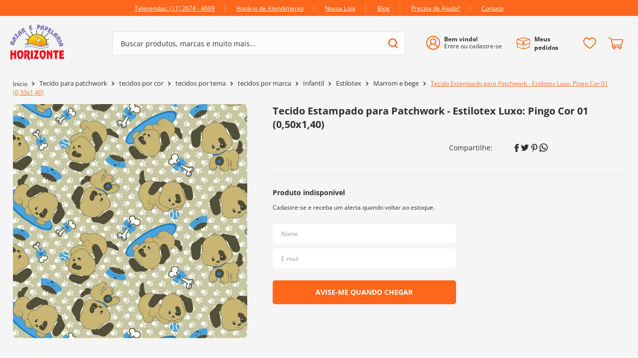

--- FILE ---
content_type: text/html; charset=utf-8
request_url: https://www.google.com/recaptcha/enterprise/anchor?ar=1&k=6LdV7CIpAAAAAPUrHXWlFArQ5hSiNQJk6Ja-vcYM&co=aHR0cHM6Ly93d3cuYmF6YXJob3Jpem9udGUuY29tLmJyOjQ0Mw..&hl=pt-BR&v=N67nZn4AqZkNcbeMu4prBgzg&size=invisible&anchor-ms=20000&execute-ms=30000&cb=tlf6hjsxk9em
body_size: 48852
content:
<!DOCTYPE HTML><html dir="ltr" lang="pt-BR"><head><meta http-equiv="Content-Type" content="text/html; charset=UTF-8">
<meta http-equiv="X-UA-Compatible" content="IE=edge">
<title>reCAPTCHA</title>
<style type="text/css">
/* cyrillic-ext */
@font-face {
  font-family: 'Roboto';
  font-style: normal;
  font-weight: 400;
  font-stretch: 100%;
  src: url(//fonts.gstatic.com/s/roboto/v48/KFO7CnqEu92Fr1ME7kSn66aGLdTylUAMa3GUBHMdazTgWw.woff2) format('woff2');
  unicode-range: U+0460-052F, U+1C80-1C8A, U+20B4, U+2DE0-2DFF, U+A640-A69F, U+FE2E-FE2F;
}
/* cyrillic */
@font-face {
  font-family: 'Roboto';
  font-style: normal;
  font-weight: 400;
  font-stretch: 100%;
  src: url(//fonts.gstatic.com/s/roboto/v48/KFO7CnqEu92Fr1ME7kSn66aGLdTylUAMa3iUBHMdazTgWw.woff2) format('woff2');
  unicode-range: U+0301, U+0400-045F, U+0490-0491, U+04B0-04B1, U+2116;
}
/* greek-ext */
@font-face {
  font-family: 'Roboto';
  font-style: normal;
  font-weight: 400;
  font-stretch: 100%;
  src: url(//fonts.gstatic.com/s/roboto/v48/KFO7CnqEu92Fr1ME7kSn66aGLdTylUAMa3CUBHMdazTgWw.woff2) format('woff2');
  unicode-range: U+1F00-1FFF;
}
/* greek */
@font-face {
  font-family: 'Roboto';
  font-style: normal;
  font-weight: 400;
  font-stretch: 100%;
  src: url(//fonts.gstatic.com/s/roboto/v48/KFO7CnqEu92Fr1ME7kSn66aGLdTylUAMa3-UBHMdazTgWw.woff2) format('woff2');
  unicode-range: U+0370-0377, U+037A-037F, U+0384-038A, U+038C, U+038E-03A1, U+03A3-03FF;
}
/* math */
@font-face {
  font-family: 'Roboto';
  font-style: normal;
  font-weight: 400;
  font-stretch: 100%;
  src: url(//fonts.gstatic.com/s/roboto/v48/KFO7CnqEu92Fr1ME7kSn66aGLdTylUAMawCUBHMdazTgWw.woff2) format('woff2');
  unicode-range: U+0302-0303, U+0305, U+0307-0308, U+0310, U+0312, U+0315, U+031A, U+0326-0327, U+032C, U+032F-0330, U+0332-0333, U+0338, U+033A, U+0346, U+034D, U+0391-03A1, U+03A3-03A9, U+03B1-03C9, U+03D1, U+03D5-03D6, U+03F0-03F1, U+03F4-03F5, U+2016-2017, U+2034-2038, U+203C, U+2040, U+2043, U+2047, U+2050, U+2057, U+205F, U+2070-2071, U+2074-208E, U+2090-209C, U+20D0-20DC, U+20E1, U+20E5-20EF, U+2100-2112, U+2114-2115, U+2117-2121, U+2123-214F, U+2190, U+2192, U+2194-21AE, U+21B0-21E5, U+21F1-21F2, U+21F4-2211, U+2213-2214, U+2216-22FF, U+2308-230B, U+2310, U+2319, U+231C-2321, U+2336-237A, U+237C, U+2395, U+239B-23B7, U+23D0, U+23DC-23E1, U+2474-2475, U+25AF, U+25B3, U+25B7, U+25BD, U+25C1, U+25CA, U+25CC, U+25FB, U+266D-266F, U+27C0-27FF, U+2900-2AFF, U+2B0E-2B11, U+2B30-2B4C, U+2BFE, U+3030, U+FF5B, U+FF5D, U+1D400-1D7FF, U+1EE00-1EEFF;
}
/* symbols */
@font-face {
  font-family: 'Roboto';
  font-style: normal;
  font-weight: 400;
  font-stretch: 100%;
  src: url(//fonts.gstatic.com/s/roboto/v48/KFO7CnqEu92Fr1ME7kSn66aGLdTylUAMaxKUBHMdazTgWw.woff2) format('woff2');
  unicode-range: U+0001-000C, U+000E-001F, U+007F-009F, U+20DD-20E0, U+20E2-20E4, U+2150-218F, U+2190, U+2192, U+2194-2199, U+21AF, U+21E6-21F0, U+21F3, U+2218-2219, U+2299, U+22C4-22C6, U+2300-243F, U+2440-244A, U+2460-24FF, U+25A0-27BF, U+2800-28FF, U+2921-2922, U+2981, U+29BF, U+29EB, U+2B00-2BFF, U+4DC0-4DFF, U+FFF9-FFFB, U+10140-1018E, U+10190-1019C, U+101A0, U+101D0-101FD, U+102E0-102FB, U+10E60-10E7E, U+1D2C0-1D2D3, U+1D2E0-1D37F, U+1F000-1F0FF, U+1F100-1F1AD, U+1F1E6-1F1FF, U+1F30D-1F30F, U+1F315, U+1F31C, U+1F31E, U+1F320-1F32C, U+1F336, U+1F378, U+1F37D, U+1F382, U+1F393-1F39F, U+1F3A7-1F3A8, U+1F3AC-1F3AF, U+1F3C2, U+1F3C4-1F3C6, U+1F3CA-1F3CE, U+1F3D4-1F3E0, U+1F3ED, U+1F3F1-1F3F3, U+1F3F5-1F3F7, U+1F408, U+1F415, U+1F41F, U+1F426, U+1F43F, U+1F441-1F442, U+1F444, U+1F446-1F449, U+1F44C-1F44E, U+1F453, U+1F46A, U+1F47D, U+1F4A3, U+1F4B0, U+1F4B3, U+1F4B9, U+1F4BB, U+1F4BF, U+1F4C8-1F4CB, U+1F4D6, U+1F4DA, U+1F4DF, U+1F4E3-1F4E6, U+1F4EA-1F4ED, U+1F4F7, U+1F4F9-1F4FB, U+1F4FD-1F4FE, U+1F503, U+1F507-1F50B, U+1F50D, U+1F512-1F513, U+1F53E-1F54A, U+1F54F-1F5FA, U+1F610, U+1F650-1F67F, U+1F687, U+1F68D, U+1F691, U+1F694, U+1F698, U+1F6AD, U+1F6B2, U+1F6B9-1F6BA, U+1F6BC, U+1F6C6-1F6CF, U+1F6D3-1F6D7, U+1F6E0-1F6EA, U+1F6F0-1F6F3, U+1F6F7-1F6FC, U+1F700-1F7FF, U+1F800-1F80B, U+1F810-1F847, U+1F850-1F859, U+1F860-1F887, U+1F890-1F8AD, U+1F8B0-1F8BB, U+1F8C0-1F8C1, U+1F900-1F90B, U+1F93B, U+1F946, U+1F984, U+1F996, U+1F9E9, U+1FA00-1FA6F, U+1FA70-1FA7C, U+1FA80-1FA89, U+1FA8F-1FAC6, U+1FACE-1FADC, U+1FADF-1FAE9, U+1FAF0-1FAF8, U+1FB00-1FBFF;
}
/* vietnamese */
@font-face {
  font-family: 'Roboto';
  font-style: normal;
  font-weight: 400;
  font-stretch: 100%;
  src: url(//fonts.gstatic.com/s/roboto/v48/KFO7CnqEu92Fr1ME7kSn66aGLdTylUAMa3OUBHMdazTgWw.woff2) format('woff2');
  unicode-range: U+0102-0103, U+0110-0111, U+0128-0129, U+0168-0169, U+01A0-01A1, U+01AF-01B0, U+0300-0301, U+0303-0304, U+0308-0309, U+0323, U+0329, U+1EA0-1EF9, U+20AB;
}
/* latin-ext */
@font-face {
  font-family: 'Roboto';
  font-style: normal;
  font-weight: 400;
  font-stretch: 100%;
  src: url(//fonts.gstatic.com/s/roboto/v48/KFO7CnqEu92Fr1ME7kSn66aGLdTylUAMa3KUBHMdazTgWw.woff2) format('woff2');
  unicode-range: U+0100-02BA, U+02BD-02C5, U+02C7-02CC, U+02CE-02D7, U+02DD-02FF, U+0304, U+0308, U+0329, U+1D00-1DBF, U+1E00-1E9F, U+1EF2-1EFF, U+2020, U+20A0-20AB, U+20AD-20C0, U+2113, U+2C60-2C7F, U+A720-A7FF;
}
/* latin */
@font-face {
  font-family: 'Roboto';
  font-style: normal;
  font-weight: 400;
  font-stretch: 100%;
  src: url(//fonts.gstatic.com/s/roboto/v48/KFO7CnqEu92Fr1ME7kSn66aGLdTylUAMa3yUBHMdazQ.woff2) format('woff2');
  unicode-range: U+0000-00FF, U+0131, U+0152-0153, U+02BB-02BC, U+02C6, U+02DA, U+02DC, U+0304, U+0308, U+0329, U+2000-206F, U+20AC, U+2122, U+2191, U+2193, U+2212, U+2215, U+FEFF, U+FFFD;
}
/* cyrillic-ext */
@font-face {
  font-family: 'Roboto';
  font-style: normal;
  font-weight: 500;
  font-stretch: 100%;
  src: url(//fonts.gstatic.com/s/roboto/v48/KFO7CnqEu92Fr1ME7kSn66aGLdTylUAMa3GUBHMdazTgWw.woff2) format('woff2');
  unicode-range: U+0460-052F, U+1C80-1C8A, U+20B4, U+2DE0-2DFF, U+A640-A69F, U+FE2E-FE2F;
}
/* cyrillic */
@font-face {
  font-family: 'Roboto';
  font-style: normal;
  font-weight: 500;
  font-stretch: 100%;
  src: url(//fonts.gstatic.com/s/roboto/v48/KFO7CnqEu92Fr1ME7kSn66aGLdTylUAMa3iUBHMdazTgWw.woff2) format('woff2');
  unicode-range: U+0301, U+0400-045F, U+0490-0491, U+04B0-04B1, U+2116;
}
/* greek-ext */
@font-face {
  font-family: 'Roboto';
  font-style: normal;
  font-weight: 500;
  font-stretch: 100%;
  src: url(//fonts.gstatic.com/s/roboto/v48/KFO7CnqEu92Fr1ME7kSn66aGLdTylUAMa3CUBHMdazTgWw.woff2) format('woff2');
  unicode-range: U+1F00-1FFF;
}
/* greek */
@font-face {
  font-family: 'Roboto';
  font-style: normal;
  font-weight: 500;
  font-stretch: 100%;
  src: url(//fonts.gstatic.com/s/roboto/v48/KFO7CnqEu92Fr1ME7kSn66aGLdTylUAMa3-UBHMdazTgWw.woff2) format('woff2');
  unicode-range: U+0370-0377, U+037A-037F, U+0384-038A, U+038C, U+038E-03A1, U+03A3-03FF;
}
/* math */
@font-face {
  font-family: 'Roboto';
  font-style: normal;
  font-weight: 500;
  font-stretch: 100%;
  src: url(//fonts.gstatic.com/s/roboto/v48/KFO7CnqEu92Fr1ME7kSn66aGLdTylUAMawCUBHMdazTgWw.woff2) format('woff2');
  unicode-range: U+0302-0303, U+0305, U+0307-0308, U+0310, U+0312, U+0315, U+031A, U+0326-0327, U+032C, U+032F-0330, U+0332-0333, U+0338, U+033A, U+0346, U+034D, U+0391-03A1, U+03A3-03A9, U+03B1-03C9, U+03D1, U+03D5-03D6, U+03F0-03F1, U+03F4-03F5, U+2016-2017, U+2034-2038, U+203C, U+2040, U+2043, U+2047, U+2050, U+2057, U+205F, U+2070-2071, U+2074-208E, U+2090-209C, U+20D0-20DC, U+20E1, U+20E5-20EF, U+2100-2112, U+2114-2115, U+2117-2121, U+2123-214F, U+2190, U+2192, U+2194-21AE, U+21B0-21E5, U+21F1-21F2, U+21F4-2211, U+2213-2214, U+2216-22FF, U+2308-230B, U+2310, U+2319, U+231C-2321, U+2336-237A, U+237C, U+2395, U+239B-23B7, U+23D0, U+23DC-23E1, U+2474-2475, U+25AF, U+25B3, U+25B7, U+25BD, U+25C1, U+25CA, U+25CC, U+25FB, U+266D-266F, U+27C0-27FF, U+2900-2AFF, U+2B0E-2B11, U+2B30-2B4C, U+2BFE, U+3030, U+FF5B, U+FF5D, U+1D400-1D7FF, U+1EE00-1EEFF;
}
/* symbols */
@font-face {
  font-family: 'Roboto';
  font-style: normal;
  font-weight: 500;
  font-stretch: 100%;
  src: url(//fonts.gstatic.com/s/roboto/v48/KFO7CnqEu92Fr1ME7kSn66aGLdTylUAMaxKUBHMdazTgWw.woff2) format('woff2');
  unicode-range: U+0001-000C, U+000E-001F, U+007F-009F, U+20DD-20E0, U+20E2-20E4, U+2150-218F, U+2190, U+2192, U+2194-2199, U+21AF, U+21E6-21F0, U+21F3, U+2218-2219, U+2299, U+22C4-22C6, U+2300-243F, U+2440-244A, U+2460-24FF, U+25A0-27BF, U+2800-28FF, U+2921-2922, U+2981, U+29BF, U+29EB, U+2B00-2BFF, U+4DC0-4DFF, U+FFF9-FFFB, U+10140-1018E, U+10190-1019C, U+101A0, U+101D0-101FD, U+102E0-102FB, U+10E60-10E7E, U+1D2C0-1D2D3, U+1D2E0-1D37F, U+1F000-1F0FF, U+1F100-1F1AD, U+1F1E6-1F1FF, U+1F30D-1F30F, U+1F315, U+1F31C, U+1F31E, U+1F320-1F32C, U+1F336, U+1F378, U+1F37D, U+1F382, U+1F393-1F39F, U+1F3A7-1F3A8, U+1F3AC-1F3AF, U+1F3C2, U+1F3C4-1F3C6, U+1F3CA-1F3CE, U+1F3D4-1F3E0, U+1F3ED, U+1F3F1-1F3F3, U+1F3F5-1F3F7, U+1F408, U+1F415, U+1F41F, U+1F426, U+1F43F, U+1F441-1F442, U+1F444, U+1F446-1F449, U+1F44C-1F44E, U+1F453, U+1F46A, U+1F47D, U+1F4A3, U+1F4B0, U+1F4B3, U+1F4B9, U+1F4BB, U+1F4BF, U+1F4C8-1F4CB, U+1F4D6, U+1F4DA, U+1F4DF, U+1F4E3-1F4E6, U+1F4EA-1F4ED, U+1F4F7, U+1F4F9-1F4FB, U+1F4FD-1F4FE, U+1F503, U+1F507-1F50B, U+1F50D, U+1F512-1F513, U+1F53E-1F54A, U+1F54F-1F5FA, U+1F610, U+1F650-1F67F, U+1F687, U+1F68D, U+1F691, U+1F694, U+1F698, U+1F6AD, U+1F6B2, U+1F6B9-1F6BA, U+1F6BC, U+1F6C6-1F6CF, U+1F6D3-1F6D7, U+1F6E0-1F6EA, U+1F6F0-1F6F3, U+1F6F7-1F6FC, U+1F700-1F7FF, U+1F800-1F80B, U+1F810-1F847, U+1F850-1F859, U+1F860-1F887, U+1F890-1F8AD, U+1F8B0-1F8BB, U+1F8C0-1F8C1, U+1F900-1F90B, U+1F93B, U+1F946, U+1F984, U+1F996, U+1F9E9, U+1FA00-1FA6F, U+1FA70-1FA7C, U+1FA80-1FA89, U+1FA8F-1FAC6, U+1FACE-1FADC, U+1FADF-1FAE9, U+1FAF0-1FAF8, U+1FB00-1FBFF;
}
/* vietnamese */
@font-face {
  font-family: 'Roboto';
  font-style: normal;
  font-weight: 500;
  font-stretch: 100%;
  src: url(//fonts.gstatic.com/s/roboto/v48/KFO7CnqEu92Fr1ME7kSn66aGLdTylUAMa3OUBHMdazTgWw.woff2) format('woff2');
  unicode-range: U+0102-0103, U+0110-0111, U+0128-0129, U+0168-0169, U+01A0-01A1, U+01AF-01B0, U+0300-0301, U+0303-0304, U+0308-0309, U+0323, U+0329, U+1EA0-1EF9, U+20AB;
}
/* latin-ext */
@font-face {
  font-family: 'Roboto';
  font-style: normal;
  font-weight: 500;
  font-stretch: 100%;
  src: url(//fonts.gstatic.com/s/roboto/v48/KFO7CnqEu92Fr1ME7kSn66aGLdTylUAMa3KUBHMdazTgWw.woff2) format('woff2');
  unicode-range: U+0100-02BA, U+02BD-02C5, U+02C7-02CC, U+02CE-02D7, U+02DD-02FF, U+0304, U+0308, U+0329, U+1D00-1DBF, U+1E00-1E9F, U+1EF2-1EFF, U+2020, U+20A0-20AB, U+20AD-20C0, U+2113, U+2C60-2C7F, U+A720-A7FF;
}
/* latin */
@font-face {
  font-family: 'Roboto';
  font-style: normal;
  font-weight: 500;
  font-stretch: 100%;
  src: url(//fonts.gstatic.com/s/roboto/v48/KFO7CnqEu92Fr1ME7kSn66aGLdTylUAMa3yUBHMdazQ.woff2) format('woff2');
  unicode-range: U+0000-00FF, U+0131, U+0152-0153, U+02BB-02BC, U+02C6, U+02DA, U+02DC, U+0304, U+0308, U+0329, U+2000-206F, U+20AC, U+2122, U+2191, U+2193, U+2212, U+2215, U+FEFF, U+FFFD;
}
/* cyrillic-ext */
@font-face {
  font-family: 'Roboto';
  font-style: normal;
  font-weight: 900;
  font-stretch: 100%;
  src: url(//fonts.gstatic.com/s/roboto/v48/KFO7CnqEu92Fr1ME7kSn66aGLdTylUAMa3GUBHMdazTgWw.woff2) format('woff2');
  unicode-range: U+0460-052F, U+1C80-1C8A, U+20B4, U+2DE0-2DFF, U+A640-A69F, U+FE2E-FE2F;
}
/* cyrillic */
@font-face {
  font-family: 'Roboto';
  font-style: normal;
  font-weight: 900;
  font-stretch: 100%;
  src: url(//fonts.gstatic.com/s/roboto/v48/KFO7CnqEu92Fr1ME7kSn66aGLdTylUAMa3iUBHMdazTgWw.woff2) format('woff2');
  unicode-range: U+0301, U+0400-045F, U+0490-0491, U+04B0-04B1, U+2116;
}
/* greek-ext */
@font-face {
  font-family: 'Roboto';
  font-style: normal;
  font-weight: 900;
  font-stretch: 100%;
  src: url(//fonts.gstatic.com/s/roboto/v48/KFO7CnqEu92Fr1ME7kSn66aGLdTylUAMa3CUBHMdazTgWw.woff2) format('woff2');
  unicode-range: U+1F00-1FFF;
}
/* greek */
@font-face {
  font-family: 'Roboto';
  font-style: normal;
  font-weight: 900;
  font-stretch: 100%;
  src: url(//fonts.gstatic.com/s/roboto/v48/KFO7CnqEu92Fr1ME7kSn66aGLdTylUAMa3-UBHMdazTgWw.woff2) format('woff2');
  unicode-range: U+0370-0377, U+037A-037F, U+0384-038A, U+038C, U+038E-03A1, U+03A3-03FF;
}
/* math */
@font-face {
  font-family: 'Roboto';
  font-style: normal;
  font-weight: 900;
  font-stretch: 100%;
  src: url(//fonts.gstatic.com/s/roboto/v48/KFO7CnqEu92Fr1ME7kSn66aGLdTylUAMawCUBHMdazTgWw.woff2) format('woff2');
  unicode-range: U+0302-0303, U+0305, U+0307-0308, U+0310, U+0312, U+0315, U+031A, U+0326-0327, U+032C, U+032F-0330, U+0332-0333, U+0338, U+033A, U+0346, U+034D, U+0391-03A1, U+03A3-03A9, U+03B1-03C9, U+03D1, U+03D5-03D6, U+03F0-03F1, U+03F4-03F5, U+2016-2017, U+2034-2038, U+203C, U+2040, U+2043, U+2047, U+2050, U+2057, U+205F, U+2070-2071, U+2074-208E, U+2090-209C, U+20D0-20DC, U+20E1, U+20E5-20EF, U+2100-2112, U+2114-2115, U+2117-2121, U+2123-214F, U+2190, U+2192, U+2194-21AE, U+21B0-21E5, U+21F1-21F2, U+21F4-2211, U+2213-2214, U+2216-22FF, U+2308-230B, U+2310, U+2319, U+231C-2321, U+2336-237A, U+237C, U+2395, U+239B-23B7, U+23D0, U+23DC-23E1, U+2474-2475, U+25AF, U+25B3, U+25B7, U+25BD, U+25C1, U+25CA, U+25CC, U+25FB, U+266D-266F, U+27C0-27FF, U+2900-2AFF, U+2B0E-2B11, U+2B30-2B4C, U+2BFE, U+3030, U+FF5B, U+FF5D, U+1D400-1D7FF, U+1EE00-1EEFF;
}
/* symbols */
@font-face {
  font-family: 'Roboto';
  font-style: normal;
  font-weight: 900;
  font-stretch: 100%;
  src: url(//fonts.gstatic.com/s/roboto/v48/KFO7CnqEu92Fr1ME7kSn66aGLdTylUAMaxKUBHMdazTgWw.woff2) format('woff2');
  unicode-range: U+0001-000C, U+000E-001F, U+007F-009F, U+20DD-20E0, U+20E2-20E4, U+2150-218F, U+2190, U+2192, U+2194-2199, U+21AF, U+21E6-21F0, U+21F3, U+2218-2219, U+2299, U+22C4-22C6, U+2300-243F, U+2440-244A, U+2460-24FF, U+25A0-27BF, U+2800-28FF, U+2921-2922, U+2981, U+29BF, U+29EB, U+2B00-2BFF, U+4DC0-4DFF, U+FFF9-FFFB, U+10140-1018E, U+10190-1019C, U+101A0, U+101D0-101FD, U+102E0-102FB, U+10E60-10E7E, U+1D2C0-1D2D3, U+1D2E0-1D37F, U+1F000-1F0FF, U+1F100-1F1AD, U+1F1E6-1F1FF, U+1F30D-1F30F, U+1F315, U+1F31C, U+1F31E, U+1F320-1F32C, U+1F336, U+1F378, U+1F37D, U+1F382, U+1F393-1F39F, U+1F3A7-1F3A8, U+1F3AC-1F3AF, U+1F3C2, U+1F3C4-1F3C6, U+1F3CA-1F3CE, U+1F3D4-1F3E0, U+1F3ED, U+1F3F1-1F3F3, U+1F3F5-1F3F7, U+1F408, U+1F415, U+1F41F, U+1F426, U+1F43F, U+1F441-1F442, U+1F444, U+1F446-1F449, U+1F44C-1F44E, U+1F453, U+1F46A, U+1F47D, U+1F4A3, U+1F4B0, U+1F4B3, U+1F4B9, U+1F4BB, U+1F4BF, U+1F4C8-1F4CB, U+1F4D6, U+1F4DA, U+1F4DF, U+1F4E3-1F4E6, U+1F4EA-1F4ED, U+1F4F7, U+1F4F9-1F4FB, U+1F4FD-1F4FE, U+1F503, U+1F507-1F50B, U+1F50D, U+1F512-1F513, U+1F53E-1F54A, U+1F54F-1F5FA, U+1F610, U+1F650-1F67F, U+1F687, U+1F68D, U+1F691, U+1F694, U+1F698, U+1F6AD, U+1F6B2, U+1F6B9-1F6BA, U+1F6BC, U+1F6C6-1F6CF, U+1F6D3-1F6D7, U+1F6E0-1F6EA, U+1F6F0-1F6F3, U+1F6F7-1F6FC, U+1F700-1F7FF, U+1F800-1F80B, U+1F810-1F847, U+1F850-1F859, U+1F860-1F887, U+1F890-1F8AD, U+1F8B0-1F8BB, U+1F8C0-1F8C1, U+1F900-1F90B, U+1F93B, U+1F946, U+1F984, U+1F996, U+1F9E9, U+1FA00-1FA6F, U+1FA70-1FA7C, U+1FA80-1FA89, U+1FA8F-1FAC6, U+1FACE-1FADC, U+1FADF-1FAE9, U+1FAF0-1FAF8, U+1FB00-1FBFF;
}
/* vietnamese */
@font-face {
  font-family: 'Roboto';
  font-style: normal;
  font-weight: 900;
  font-stretch: 100%;
  src: url(//fonts.gstatic.com/s/roboto/v48/KFO7CnqEu92Fr1ME7kSn66aGLdTylUAMa3OUBHMdazTgWw.woff2) format('woff2');
  unicode-range: U+0102-0103, U+0110-0111, U+0128-0129, U+0168-0169, U+01A0-01A1, U+01AF-01B0, U+0300-0301, U+0303-0304, U+0308-0309, U+0323, U+0329, U+1EA0-1EF9, U+20AB;
}
/* latin-ext */
@font-face {
  font-family: 'Roboto';
  font-style: normal;
  font-weight: 900;
  font-stretch: 100%;
  src: url(//fonts.gstatic.com/s/roboto/v48/KFO7CnqEu92Fr1ME7kSn66aGLdTylUAMa3KUBHMdazTgWw.woff2) format('woff2');
  unicode-range: U+0100-02BA, U+02BD-02C5, U+02C7-02CC, U+02CE-02D7, U+02DD-02FF, U+0304, U+0308, U+0329, U+1D00-1DBF, U+1E00-1E9F, U+1EF2-1EFF, U+2020, U+20A0-20AB, U+20AD-20C0, U+2113, U+2C60-2C7F, U+A720-A7FF;
}
/* latin */
@font-face {
  font-family: 'Roboto';
  font-style: normal;
  font-weight: 900;
  font-stretch: 100%;
  src: url(//fonts.gstatic.com/s/roboto/v48/KFO7CnqEu92Fr1ME7kSn66aGLdTylUAMa3yUBHMdazQ.woff2) format('woff2');
  unicode-range: U+0000-00FF, U+0131, U+0152-0153, U+02BB-02BC, U+02C6, U+02DA, U+02DC, U+0304, U+0308, U+0329, U+2000-206F, U+20AC, U+2122, U+2191, U+2193, U+2212, U+2215, U+FEFF, U+FFFD;
}

</style>
<link rel="stylesheet" type="text/css" href="https://www.gstatic.com/recaptcha/releases/N67nZn4AqZkNcbeMu4prBgzg/styles__ltr.css">
<script nonce="vIUJ2JDOnScpBqBh2kgu0g" type="text/javascript">window['__recaptcha_api'] = 'https://www.google.com/recaptcha/enterprise/';</script>
<script type="text/javascript" src="https://www.gstatic.com/recaptcha/releases/N67nZn4AqZkNcbeMu4prBgzg/recaptcha__pt_br.js" nonce="vIUJ2JDOnScpBqBh2kgu0g">
      
    </script></head>
<body><div id="rc-anchor-alert" class="rc-anchor-alert"></div>
<input type="hidden" id="recaptcha-token" value="[base64]">
<script type="text/javascript" nonce="vIUJ2JDOnScpBqBh2kgu0g">
      recaptcha.anchor.Main.init("[\x22ainput\x22,[\x22bgdata\x22,\x22\x22,\[base64]/[base64]/[base64]/bmV3IHJbeF0oY1swXSk6RT09Mj9uZXcgclt4XShjWzBdLGNbMV0pOkU9PTM/bmV3IHJbeF0oY1swXSxjWzFdLGNbMl0pOkU9PTQ/[base64]/[base64]/[base64]/[base64]/[base64]/[base64]/[base64]/[base64]\x22,\[base64]\\u003d\\u003d\x22,\x22HibDgkjDlnLDqkxCwr1Hw7k9QcKUw6w3woBBIipyw7XCpjvDkkU/w5J3ZDnCvcKrciI8wqMyW8OsdsO+wo3DjcKTZ01FwqEBwq0bI8OZw4I4NsKhw4tZasKRwp1KTcOWwowYL8KyB8OjLsK5G8O2Z8OyMR/CqsKsw696woXDpDPCqHPChsKswqwHZVkSF0fCk8OGwoDDiAzCq8KpfMKQFTscSsK1wo1AEMOBwrkYTMOFwqFfW8OiDsOqw4YoM8KJCcOnwofCmX5/w5YYX0PDg1PCm8KlwqHDkmY0EijDscOTwqo9w4XCrcOtw6jDq1rCsgs9FUc8D8O+wp5raMOhw7fClsKIXMKxDcKowqYjwp/DgWbCu8K3eFY/GAbDj8K9F8OIwozDvcKSZDHCjQXDsX18w7LChsONw5wXwrPCm27Dq3LDvSVZR18cE8KedsOPVsOnw4MewrEJFArDrGcWw71vB3nDmsO9wpRMRsK3wocSSVtGwrlvw4Y6dMOsfRjDjkUsfMOCFBAZYsKwwqgcw7vDuMOCWxTDmxzDkRrCr8O5MzrClMOuw6vDtH/CnsOjwqTDoQtYw7vChsOmMSNiwqI8w4IBHR/DgExLMcOowpJ8wp/DhD91woNlU8ORQMKOwpLCkcKRwobCqWsswohRwrvCgMOEwpzDrW7DlcOmCMKlwpnCizJCHXciHjPCmcK1wolJw7pEwqEIMsKdLMKkwojDuAXCsiwRw7xZBX/DqcKuwrtceHdNPcKFwq8sZ8OXRWV9w7A8wrlhCxzCrsORw4/Cu8OeKQxhw4TDkcKOwrbDoRLDnFvDsW/[base64]/DpsKNw7wvCwTDh8O/RnZTJ8KAwoDCrsKnw7XDqsOYwoXDg8OPw6XClVttccK5wqolZSwyw5jDkA7DrsOzw4nDssOpYsOUwqzCksKXwp/CnSVkwp0nesOrwrd2wqd5w4bDvMOOFFXCgWvCtzRYwpUzD8OBwq3DosKgc8Ovw6nCjsKQw71fDiXDqsKGwovCuMOgW0XDqFJZwpbDrg8iw4vChkzCuEdXRkpjUMOoFEdqanbDvW7CgMOSwrDChcOSG1HCm2/ClA0yaQDCksOcw4hLw49RwrxdwrB6UBjClHbDs8OkR8OdH8KzdTAXwonCvnkyw5PCtHrCncOTUcOoaT3CkMORwpLDgMKSw5o/[base64]/[base64]/EMOlwql2wrvDk1XCnMOfCThyScOpCsK+VnJiVHzCscKac8K+w6gBE8KCwoNCwoBKw6ZNdsKRwoLCkMKrwrFJHsKAY8O+QRLDhcOnwq/DssKdwqPCgG9FQsKfwrLCuDcdw4/Do8KLI8K4w6PDnsOlT3BVw7zCjjwTwojCq8KzPl0VSsOxZjLDvcOSwrXCjBweGMOODHXDh8KuLiI6cMKlV1MSwrHChSEywoVedUDCiMK/woLDgsKaw77Do8OpL8OcwovCssOPVMO3w5LCsMKwwqPDhQAzPsOGwoDCosOuw6klNxw7acOdw63DvwU1w4hww77DumUlwrrDkUDCpcKjw6XDu8KbwoHDk8KtYMOIP8KHB8OZw6Rxwrlpw7Baw7bCkMOBw6t0dcKObV/CvijCsDTDtMK7wrfConDCsMKDXhlWUg3Ckz/DqMOyLcKFbVbCk8KFL3MDTcOWWHjCpMKbIcOzw5NtWWQlw4PDp8KHwq3DnC4UwrzDhMK+GcKdCcOGcDfDnG1BYQjDq0PClS/DmQUVwrZGH8ODw7NLJ8O2QcKOFcOWwrRCDiPDmcKxw6puFsO0wq5gwq/CkDh9w73Dox97U1ZxNC/Ci8KSw4B7worDiMOdw5Buw6/DlGYVw7s1SsKOQcO+R8KTwrjCqsKqMgrChRYfwrQhwoQ9wrwmw6t2GcOhw43CphQiNMOtL1/Dn8KlAkbDn15Id2rDsAXDpmrDm8K2wrlIwpd9Cw/DmRsYwojCkcKww5lHXsOsfSzDsBXDkcOfw6o6SsOjw4lcYcO0wonCksKgw4fDvsKbwr5+w6EAYsO7wp8lwrzCiBVmEcO7w7/CvRhUwo/CmMOFEgFsw7BawpXCm8KUwrk6DcKUw6UyworDocO0CsK2JMOdw7s7OzLCjsOdw7pgEDXDgGTCkCYKw4zCglgpwq7CnsOvEMKmDyQ6wqXDgsKvLWfDgsK/B0vDt0nDiBzCsi0QcMO6N8K/eMO3w6dlw48RwpzDncK7woHCpTjCq8OtwrpTw7nDuFrDvRZVaEkYQSvDg8KEwoIeN8OawoZIwqgwwoIFLMKAw6/CnsOKcTNtO8OJwpVaw7fCtQ1qC8OBY0rCtMO/GcKMccOhw5VUw4Ydd8OzBsKTNcOmw6rDjsKhw6nCgcK0JDbCrsODwpgiwpjDvmlEwrF6wpbCvhkAw43DvEFAwoPDt8K2JAolRsKsw6ZxBkjDrErCg8OZwr8/wqTCunLDhMKqw7Y0VwZYwpkkw6rCq8KUX8KqwqTDlMK9wrUUw5/CgcOGwpUVNMKvwpQuw4vChSEQCxs2w6HDl2Ijw7rDkMKhNsOtw40YBsO/WsOYwr43wrnDkMOswqTDpyTDqzzCsCLDkAHDhsKZX1nCrMO3w5NEOA3Djh3Dnm3DnSbDpTspwpzCvcKXOlY+wrUAwo/[base64]/w6jDqsOvw5wswolfw5ZEw6ZvJwBYG2cKwrTCpHJgC8OowqHCvsK3eyHDosKIfGARwohKB8O8wpjCl8Oew6FuI3kdwqxwdcOzL2TDmcKTwq8Bw4rDjsOFXcK6Q8OtWsKPXMK1w6/CpMOjwq/DgiPChcO/TsOMwp0dM27Dmy7ChcO/[base64]/[base64]/DizwbWMKOFHRMw6PCnBXCi8OxYsO9e8Opw7HCt8O1RsO0w7nDoMOpw5JFXkpSwpjCrcK1w7NpWcO5c8K1wrlBYsKpwp1Kw6rCtcOMbMOVw6jDhMOhE3TDvi3CpsKIwr3CqMKDU3lGF8OtXsO6wogkw5A/DxwMCy15woPCiFTCs8K4WAvDhX/ClFAvTirCpwtfH8OBacOTFj7Dq2/DmsO7wrxZwpZQIQbChcKiw68SA37DuhfDtm5xJcOyw5rDuTlCw7zCp8OQEXYMw63CtMOVSn/CokFPw6Nyc8KQUMK4w5TDlH/[base64]/w6kOPMKywopVwp7CrcKIBGcsw53ClMKBwr7DuMK6QcKjwrZPJEE7w6QRwo5Df3Nww74UBsKDwqMpARzDuRlFS3jDnsKAw6TDg8Oww6R+KwXClhHCrhvDuMOHKiPCuCPCu8K4w7tywrPDjsKkBMKDwrcRTRFcwqvDicKDXlxtesO/[base64]/DuFvDkQFqwopwWSLCsH8Dw6HDnFUCwqvClMO7w7XChj7Dh8KUw4VqwpfDkMK/w6oDw5VQwrbDvQrDncOtIU0JcsKnEBE1EMOWwoHCvsOxw7/[base64]/LmnDokjDrFXCgz8VwrfCtQM8ZsKyw7dPT8KIQCkLOB51V8OewoDDmsOlw6PCscO+CcOoEX5iAcK8eygLwr/[base64]/JMKIW8O3bkbCszvDusOVWjvCrsONwoDCuH4RcMK+NsKxw4g0JMONw7HDsUoBw4/[base64]/CoRnCnMOeaMOww48lA8OGLCYiHMOxwq3DqcKIwpBHVV/DpsKxw7XCm23CkhbDoAJnIcOcY8KFwqvCgsKSw4PDvQvDlsOAGMKCDlXDvcKUwqB/eknDljDDtMOOSytqw5p4wrpnw51WwrPCosO4dsK0w7bDvMOMCAsvw7B5w7cTQ8KJIks/w41ewpfCu8KTZRZ5csOUwpHCg8KawrXCrht6JMOqJMOcfSM7DlbCp1Ycw6jDuMOxwrzCscKhw4PDm8KSwpkOwpPDsDoBwqEGMR8UX8KHw63ChzrCvAXDsjYlw6/DkcOXF3zDvQEhMQ/ClXbCs1Ycwqlgw5nCh8Klw5vDsnXDtMKzw6nCuMOewoRNO8OSAMO/Nh9zNWAuXsK5wptAwqUhwqYqw6Bsw7RFw612wq7DjMKEXCQMwo8xazjDusOEAMKAw7/DrMK3P8OUSDzCnTHDkcOmYRvDg8KhwofCp8K0esOcVMOzGsK6bwDDq8KcYEwXwq1WbsOBw6Ypw57DqsK2NQsHw7w1WcKDRsKeHzLCi1TCv8OzA8OHDcOpRMKfEXRmw4w5wqAuw6JbZMOqw7nCrB/[base64]/CrjLCpUXCkmtFw7fDhVM1YC8PIcOzOsKvw5/DkcKsJMOswqkpEcOywoHDvsKJw7TDncKiwrnCgzHCmg/DrEh4NWTDnzHCgR3Co8OgD8KDU0wtCSnCgsOYH1jDhMOOw5/DmsOcExxtw6TDkCDDpsO/w7g8woBpVMKvMMOndcKoMHTDr1PCscKpPEBxwrQqwoNvw4bDl2sUPVETF8Kow41tPXLCocOaRsOlEcOVw7hRw53DqSzCgnfCsibDnsOVJMKFBEdIGStmVsKcEsOeGcOWEVEyw43CglrDocOZfMKKw43CtcO2wq1TSsK/wqHCoifCqsORw73Cvw0qwqhdw7XCq8Kew7DCk3vCjx4iw6rCqMKjw5skwrnCtT1UwpjCpXJJFMOEHsOPw7FKw5lpw5bCssO6OC1Hw611w7vCjT3Dhl3CtRLDhTkzwppMQsKBAmnDpDQMSG8zQcKWwrLCpA1Dw63Di8OJw7TDtnd3OnM0w4/DsXzChwYSCA8cRsKJwopHf8Omw5TChyAMZsOmwo3CgcKaXsOAAcOlwqZKTMOAAT4YY8OAw53CjcKvwoFkw7cRbDTCnQLDusKow4bDkcOiCzV1fSArS0jDpW/CtC3DjCZxwqbCpmXCsALCjsK4w75BwroMMDxwIsOuwq7DgR0/[base64]/Coj3DocO2GEpPw4nDg3/Co2TDtzh+B8KrYMOaFFrDn8KkwpLDosKoUS/ChC8aX8OPM8Ohwptkw77Cv8KBKsKxw4jDgyPCmiPCqHJebsKFDnEJw5vCnQRLQcOlwojClFjDq2Ywwo1uwr8fAUrCkGLDjGPDgQvDnXvDjx/[base64]/[base64]/CmioDw4oswp4Ew7HDhDQHYMKdw7DCqcOYZE9UW8OTw7tiwoDCsXUlworDpcOtwrnDhsK+wo7CvcK9FcKkwrobwp8jwqMBw7TCoTANw7XCogHDu13DsApkXcOdwpNjw68NEMOawpfDhMKbTx/[base64]/Dj19iwr7DnQlgLE0Wwr8FwrPDhsOQw68sw7lCXMOSbGchIxF8d3zCrcOrw5gCwpYfwrDDksK0L8KuV8KDM2LCpmzDiMOiYQMcFGJew5pbG3/DpMKhXMKuw7LDkVrCicKNwpvDpMKlwqnDnxzCrMKRVm/Dp8KCwoXDr8K/[base64]/DmG5MworCp8ORwq3Ck8K8w7gHAn9wdHvCgC5Tb8KXa1fDlsK9TnFuVMOLwrsUVgwWTMOYw4jDmiPDusO3aMOdZcOcMcKfw4NxYARuazhxVl5zwrvDg34rEA1Yw6Viw7gQw5nDiR98UxxscGfChcKnw75HFxoRL8OqwpTDuyTDq8OQO3TCoR94D313wpPCrjIawqAVRE/[base64]/[base64]/CgMO/VcKPwq7DjzzDg185C8KuwoHDiMKyZ8KEwqMIw4IoDCjCscOuPkF6BifDkGnDtsOSwonDm8Ojw4bDrsKyQMKqw7bDoxLDolPDnGQzw7fDt8K7X8OmLcKAER4Fw6YNw7cUXB/Cmjd5w4fCjQzCqE5rwpDDiB/[base64]/CgBjDmMOWw7tPw4vDpsKKw7PCvMKhw4PDvcKmw4pXwo3DiMOvdG47TsK/[base64]/DpH7DkUUFwo3CqF4HRWcQwqdoHMKuPcKbw7bDgT3Ch1PDqMKbCcKPBgJ1ThIDwr/Do8KVw7fCsEJZXlTDlRgtA8OGegdqfhfCllnDiTsXwpU9wopxYcKywqNww5ACwqtAZcO6UkkRExDDu3zCmi53exkiV1jDv8Kcw68Zw7bDksOAw6l4worCjsK3MVxIwrrDolfCm1RwLMOkRsOZw4fCt8Kew7fDrcO7eU/DmMKhfnfDqDQCZmtowqZ0wpciw5/ChMKqw7bChsKMwo5cYTPDqkxYw4TCgMKGXShAw7xdw4x9w7nCpcKIw7DDq8OBbTJQwrkwwqBiVgLCusK5w7cowqZ/[base64]/Ch1XCp8O7csK/I8OXwqvDnmUbaEdxB8KKW8KuOMKFw7rCqcOow4kEw4Buw5DClhUkwpbCj0HCl1bCnkHCvkUlw7nDmMKXPsKAw5h0aQEWwpzCicOjD37CnGAVwoIfw6x5D8KRYUoTTcK6aX7DiQcmwpwmwqXDncOdL8KwA8O8wphXw7TCj8K1Z8Kjb8KvVsKHL3c7wrrCg8OdKRnClR/Do8ODewEceBgxLyTDm8OaFsOEwoRUMcKfw6ZhAWDCnj/CsnzCo1PCrsOwfEzDuMOYNcOdw6V0b8KxfRjCssK1aykDVMO/ZwR/w5tuWsK1VxDDvsOCwoLCoxtMeMKfQhQhw74sw7LCicKGUMKFX8OJw4Rdwo3DkMK3w47Dl1szIsOYwqVCwr/DhHkEwpjDjDDCmsK5woE2wrfDvRXDrRVFw4B4ZMK1w7HCg2PDvMK9wqjDlcO5w7tXKcKRwoghOcKQfMKNbMKhwo3DtAhkw4NaSFwoBUQKTz/[base64]/[base64]/DqT3Ck1TDr8KRBsORZcKeJ8OdB3LCniJlwqjChjcNEno3Fi7DtTvCpjPCp8K+YGBWw6dpwpJgwoTDqsKEShwmw4zClMOlwrfDisK7w67DlcO1JgPCrTsUIMKvwrnDlB8VwpxXS1HCiCg2w4jDlcKHOB/DusKTOsOFwoXDkEolL8O5w6LCoTpUasOSw5I9wpdsw6/[base64]/wovCnyJ1wqfDkXXDlsOcwo3DssOHw5XCm8KDwolPZ8KTLzzCsMOpG8K2JsKZwr0dw77Du3AiwrDDjHVwwpzDs0NmYCLDvWXCisOewonDhcO0w7dAP2tyw7/CvcKbTsKFw4JiwpfDoMOqw7XDncKwMsO0w4rCkUQbw7stcisfw4sCWsOkXxd1w5dlwqbCrEcBw6XCm8KoCjM8cwbDkSfCtcOow4zDgcOpwqgWIUhIwqbDhgnCucOUcUl0wqTCisKVwqVCbFIcwr/DpVzCnsONwrErasOoW8KEwpbCskfDtsO3w5pWwo8BXMO4w540EMK1wp/DrsOmw5DDr1zChsKUwpRxw7BCwoE3J8Kew7opw67Cp0drX1jDrsOHwoUpZyIOw6vDvxPCgMO/w4oqw7zDmDfDsSlZZlTDsWzDuFkJPHbDkjHCsMKuwojCncKrw6gJQsOEQsOgw4nCjiHCklXCgjfDqzHDn1TCq8Obw4Zlwr9Nw6t/[base64]/[base64]/DkTxpQyXCoxd3UkRnwq/CssObMcOnw4cDw6jDnkjCq8ORLEvCtcOIwqzCl30yw5ppwqnCpEvDrMO0wqgLwog8ECbDrAjCiMK/w4U+w5TChcKtwrnCjMKJJgg4wqDDqjdDBFHCg8KdHcOiPMKFwrRof8KrFMKMwqESBGZ1Bw9SwqvDgF/Ci1QsDMO1aEDDh8KqHlLCosKeGsOow5FXU0/DgD4saXzDrDZvw49aw4nDuGQuw7YfKsKde3wSL8Orw6QOw69SdTZWLMKsw7M1XsOuWcKxfcKrOgXCh8K+wrJAwqzCjcOZwrTDhsKDQnvCg8OtdMOlLsKAIWLDmyDDkcOSw7bCm8OOw69CwojDu8Obw6rCnMOgQ3ZuH8KqwoBJw6nCt31/JWDDvVBVfMOhw4DDlsOfw5MvQsKVOcOATsKTw6bCvx9jL8OEw5PCq3LDtcO2agUGwqLDqSUPHMOdclvCqMKmw4Y7wq5ywprDnQR8w53DscK5w5DDpXt1w4/Dj8OFNWVDwp7CtsOJe8KywrV9XmV4w5kpwp7DlUwFwpHDmhxRYCfDmCzCmz3DuMKLBMORwoY4aATCqi3DqEXCrFvDvEcWwpxRwrxtw7jClzzDvjzCrcO2R1/ClHnDmcKsO8KcFC54NX7Dr1kxw5rCvsKbw6jCtsOHwr/[base64]/DucK+wqNjwoU8GT7Ci8KBHF9icRo9FBDCmh03w5PCkcKEP8OwYcOnHAR3wpgWwqXDjMKPwrFUScKSwqRiYMKew6I8w79TO24Uwo3CrMO8w6/CqsKQdcOUw401wqvCu8O3wpFPwqAdw6zDhQEUPRDDqMOHVMKHw6seasOTW8OoUC/DhcK3OAsAw5jCmcKPXMO+I1/[base64]/[base64]/DmcO1w4XChsKYw4bCk1vClnZJGsK+wrNBTsOVHkTCukNRw5rCrsOVwq/Cg8ORw5XDrD/DiBrDq8KYw4YywqbChsKoS3h8M8Kbw6LDjy/[base64]/w5HCrMKKw5Y3HsO/wo3CosK1CBrDnF/CjsOnIcOqX8KWw7PDpcKFBTFBKEHCpkcgEMOrW8K3QVsNWEMRwrJNwoXCiMKFYDo6IMKUwqrDocKADsKnwrzDhsKuR0/Dshwnw7gkPA1kwoJfw5TDmcKPN8K/agchUMKJwrM1OF9paD/Dl8Kdw79Lw77DswbDmDgXSGBYwqRowrLDoMOcwrg2wq3CkxTCr8OlAsK/w63DmsOQWhLCvTnDksOwwpYRPVApw4IzwrMuw4zCknvDuTQqJcOVcC5MwrLCmCnDg8K0I8KWUcKqHsKFwojCkcOPw606IS9ywpDDtsOMw7rCjMKjwrUrP8KbecOvw5lAwq/Dp3nCh8OAw4nCqmTDjnIkADPDrcKsw5wvwpXDmn7CoMO8VcKrMcKWw4jDocOlw55RwrvDuBLDq8KGw5zCozPCrMOuA8OKLsOAVA/CgsKGYsKSOExYw7BLw7PDhwvDmMKGw61LwqQTXHNywr/DpcOqw7nDqcO2wprDs8Kaw6Imw5hUPsKMbMKRw7LCqcKyw7TDlMKJw5VTw7/DmhpoTEcQdMOtw5E2w4jCrVLDuF7DpsOdwpbDnxrCvMOlwrZYw5/CgGjDqT4Ow6VSAsKAcsKYfhXDh8KhwrcLNsKLUCQ7bcKewrFRw5XCjEPDssOsw6ovD1E6wpkZSnMXw5RbZsOZH23DgMKrRUfCtsKvP8K3FhrCvA/Ci8O6wqbCjcKMUS90w5NHwqNrO0NlOMOOTMKZwqzCnsKlLGXDlMKQwq0CwpwEw4dawp3Ch8K8YMOTwpvDsG/Dh0nCmcKbDcKbFy49w6/[base64]/Cj1vDnsOAZwbCoD/DhMKPw5wmPsOPHcKbcMKZEirDmcOXTMO4EcOlXMOmw63Di8KnaBJyw4TCiMOLCknCmMOnG8KkfcO6wpx/wplPS8KCwonDhcOoZsKxMxbCmwPCmsO8wrFMwq96w4pRw7/CtQXDqFvCqBHCkxrCmMO5VMORwoPCisOmwrjDucOew63CjBV5M8O+eizDkgA5w7DCik9vw6dKO17CmwXCvG3DusKeXcOZVsOceMOXNikZPClqwoV+FcKbwrvCpGAdw6gCw4zDv8KNZMKCw6hcw7LDnCPCizwYVhvDjlPCszgxw6tEw41WVUDCtsO/w5PCrcONw6Inw43DkcKMw4xHwrE/bcO/[base64]/ccOKwoVbBcKIwqo+HhUvES8dVUcnRcKkAwrCum/Cn1Azw7FuwoLChMOdPWAXw7puS8K/wqLCjcKyw5HCgMOPwqrCj8OLB8KuwqEuwrPCgHLDqcK5c8OIb8OtcxDDuU4Sw5k0QsKfw7PDrmcFwochTcK+KTbDvsOxw4xnw7/CnUgmw7XCpntYw7jDs3gtwqY4w7tKPHXCqsOMBMO0wooMwo3CqcOmw5zCtmXDq8KZQ8Ktw4rDssK2dsO5wrbCrUfDmsOmH0HDhFQGfcK5wrbDucK8JxpxwrliwoMJRUoxfMKSwoLDusKZw6/CqknCtcKGw41kOB7CmsKbXMKTwrjDqS4+worCqcOKw5gjBMOfw5lDWMOFZj/Cr8K4fhzDr2/DiSrDlgjCl8Oyw4c2wpvDkX5WAQRuw7jDp1zCrw0mMFsjUcOXCcKSMmzDi8OZYWErQGLDiknDjsKuw5QJwpHCjsKzwpcZwqYSw6DCsl/DksKaV0rCoEDCm2w3w7XCisODw4B7VcO+w4jDg2NhwqTDo8KQw4JUw6PCjk1THsO1VijCisKHG8OFw5w1w5UqO3nDuMK0KDLCrUdqwo4qUcOLwqzDoS/Cr8KlwoVzw6HDqkcywp8BwqjDsSjDgFLCucKkw6HCuBHDgsKCwq/ClMOuwqExw67DrChvX0tJwqVoWMKhbMKhE8OJwr9geATCjUbDmC3DmcKKLH7Di8K7wp/[base64]/DtsKSbSHDmcKATsOVw6bDllATwpQSw7bDgsKrenZYwovDrxUdw5rDoWTCh3oBZinCvcKQw5LCrTFPw7TDpsKQDG1Gw63DtQAAwp7Cm08sw5HCmMKMa8Kwwo5mwoYvU8ObPhbCtsKIR8O1NRbDmSB4JWQqGA/DiBVoW1nCs8OaI2EXw6BtwoEYKXE6QMOTwpjCphDCkcOeYATCgcKNK3YPwqxIwqdafcK3csKiwrQewpzDq8Oow5kZwqB3wr8sOQfDrHfCs8KoJEFvw4/CrynChMKCwpERDcKVw4rCr2QwesKeEXrCqcOGY8O1w7omw4pBw4J8w7AfMcOFYQwWwqlxw7LCt8ODTCkyw5/CjVUWHsKMw4TCh8OYw7w4S3LCmMKACMO6Ox/DgC7DiWXCq8KYVxbDpx/CoG/DusKbwqzCvx4QXXwQLjUBacOkf8Ksw77Ds0DDuFdWw5/Ck0IbDWLCj1nDsMO9wpbDgksdf8OiwqgMw4Ryw73DkcKGw6g5G8OqJBglwptjwpvCscKneB4/Jictw7NawqEmwp3ChWjDsMKTwrIuBMK0wpnCn2nCvDPDssKWZi/[base64]/[base64]/AWnDuMOqFitVAmhSVsKQwoYuAm1WwqB/CxzCoVUvaAVhTGM7JDjDj8O6wqnCnsOnXMOjGWHCmn/DlcKpecKCw4DDuB5ZNVYJwp7Di8OkdjXDh8KpwqgXTMOZw4cFw5XCoi7Ck8K/b0QcaBsPRcOKZ3Y/wo7ClnjDuGbCm0XCqcK3wpjDp0dQFzoZwr/DkmNawqhYw58sNsO2GAbDvsK9c8OEwrBIQcOuw7/CpsKGHj/[base64]/X0rDrcOebynDk8ObNxspw4zDpV3DlcOjw5XDg8Kowpdvw5rDjsO2JljDt27DvFpcwp8EwpbCsQ1uw7DDn2TCnxxFw4TDjQIeF8O9w7DCi2DDtmxGwqQLworCtMKYw75gEVVeCsKbJMKpBsO8wrxow6PCv8KXw7krDUU/McKVCCINODoYw4bDlWbDsBkWMEUpwpHCsiRBw5XCqVt4wrvDphfDv8KCC8KdWw0NwqbClMOgwqXDlsOewr/Dk8OgwrXCg8KjwpbDplnDgFQPw5N0wqXDj0nDusKTAkt0Yhcxw6I5PHJ6wooXOMKvFjlScwLCvcKRw6zDmMKWwr1Ow4oiwoU/XF7DiDzCksK/[base64]/DnsOGwqIJeT7DpsKxw4jDhg/CnMOFw5vDosOdVmR2c8KPCRbChMO1w7wAA8Kqw6pXwpUyw73CqcOPO3PCtsKMdSYKGcOQw6tveFRrEG7CuF/[base64]/[base64]/Dk8ONLm3DuMO1QsKAdwzClgtPwo1Iw7TChB4rMcO0NBd/wpsAN8KJwr3DvB7CmEbCon3Ct8OQwqnCkMODV8O/LHIgw5EUYH1kSsOkRH7CiMK+JcO0w6UeHy/Dsz4mQUHDusKLw6g/F8KcSiF0w5kqwplRwpdpw7zCtE/CusKuPyo/bMO7R8O2f8Kqb2N/wpnDshslw5A4RCrCkcOCwpkgV2VZw4A8wp/CksO1OMKsEXItJl3DgMK+YcKmMcOYTn1YK07DkMOmVMKww7fCjTbCkHwCSkrDnGELZ3cYw7fDvwHCjzfDq1PCp8OywrXDk8K3OsKlDMKhwqpEbywdbMK7wo/DvcK4eMKgJl5Rc8O0w4xEw7PDjDhAwo7DlcOPwrQxwpV1w5nCt3XDs0LDuB/[base64]/[base64]/Cu8KmC3fCp8KUR8KxdsO3w4LCpcKgw6UDw5F1wp0fWcOPSsKCw43DrcOfwrweC8KNw49Kwp3CoMOJJcOkwpVLwqlBbCMxHSsaw57CmMKKQ8O6w4Miw77Cn8OdPMO3wonCiifCpXTDoAsew5IYJsK4w7DCoMKLw7/CqxrDmSd8P8KTRkZ0w5nDvMOsUsOkw44qw6Q2wr7CimDDs8O5KcOqemBLwoBLw40jSVE8w6lkw5XCnQMHw5BZfsOpwp/DpsOSwqtBV8OIXghxwqEqZMOfw43DryzDu2dnGV9Yw74LwoPDvcK5w63Dk8KOw7bDv8K1fcO3wpbCo14AEMK5Y8KdwpFfw6bDo8OkfGvCr8ONNwvDsMODaMOqFwZlw6XCgCLCtE3DgcKTw6zDmsK1XFdTAsOMw5lKR3x6wqbDjxU0aMKyw6/CuMKxF2HDtTR/aTDCmBzDksKhwpHDtSLCk8KEw6XCkEPCi3jDing2Z8OES2V6MUnDlz10XHQewp/DpsOlJltBWRvCiMOnwq8nPSw2HCHCkcOHwqvDhMKCw7bCjDTDncOhw4fCuVZZw4LDscOMwpvCjsKsemfDmsKww5h3w4cbwrLDmcK/w7lQw7V+ECNaCMOBAzfCqAbCmMONX8OMMsK1w4nDisO6d8Ocw5xpLcOPP0bChjAtw6EMWsOEdMKCaW8mw6QGFsKvC2TDlsKOWg/DvcKGUsO0SSjDn298QXrCuh7ClyBlKcOgZkVew57DklbCh8OlwqsKw79jwoHDn8Obw4dATWfDp8OQwqzDsGzDl8KOJ8KAw7DCik/CkUPCjMO/w5TDqyNtH8KiLgDCox/Dk8O0w5rCu0lmdEvDlGDDuMOkFMKWw67DoC7CrmTDgyR0w5PCu8OvU2zCmSQbYBPDjcK9WMKwOFrDojjDp8KnXMKqAcOFw5LDrUJyw4/[base64]/Cp0rCjcO0THE9A1PDvGRsLcKcCxhFPsKHC8KMaUsDBRQHVMKgw7csw4Jqw4PDucKresOtwoEfw5jDhWV4wqsfDMOhwrk7OTwWw6sIFMK6w4ZaYcKSwqvCqsOYwqAawqAowoNfUXs4G8OXwrAaBsKOwobDkcKgw513G8KLATgawos5YsK5w4rDrDEpwqjDjWIQwoVJw6/Dr8OQwrXDs8KJwqDDigtowobCnS0ODyPClMKhw5Y/DUhvDmrCgwrCumh0wrF6wqDCjHYiwofDsB/Dk1PCs8KWZC7DqmDDhzU/SRTCtcKLb0xPwqHDo1XDmCbDil1vw5/[base64]/DqFjCg3QdTGIbwqwdwpLDtxN/wqfCp8Ovwr/DqsO4wptHwrEqRcOgwpNeNXgJw6BaGMO2wr0mw7shBVgqw5YFPy3Ci8OmHwgQwqDCugLDkcKGwpPCiMK/wq/DmcKCGsKJfcKxwo8kDjt7Ly7Cv8KoQMKEf8KCcMKMwpfDhUfCnzXDqg1vcG4vLcKUZXbCq1fDjA/[base64]/WMKSw51BwodSSMOfbcKEV2XCizXCiVvCj8ONOMOZwqdWJsKvw6odEsOuKsOXZh3DkcOfXT3CgTXCs8K7aADCowt2woAVwpTDn8O6ASDDrsKqw4lUw6DCnm/DlDzCgcOgC1QgT8KbYcKwwovDjMOSQcOmXiZyDgsRwqvCiU7Dk8Omw7PCl8OfV8KCNzHDjzxmwr3CpsOJwqbDjsK0A2rCn1sXwq3CqMKAw7wocCfCrRUVw650wpnDkShoEMO8HQrCscKWw5tOcSstc8Kbwp9Ww4jCgcKRw6Qxwp/Dt3cuw4BQa8KoBcO0w4hrw4rDm8Ofwp/CnjYfPh3DrA17LMOPwqjCvjp/dMOHOcK2w77CmktTaB7Cl8KjXCzCmSd6JMKGw5TDlMK9XEzDoEHCjMKfNsOUA2rCocOdF8KWw4XDjB5Hw63Cq8KATMOTasOFwqzCoHVeRRPDoAzCqBVXw6oHw4/Cn8KXCsKJR8KlwoFOBjB0wq7CosK7w4HCvMO5woU7NQZgMcOID8OOwr9FNStXwrJ1w5/DgsOKw5wWwrHDrS58w5bDvmcdw4/CpMOCF2nCjMO7wpBBwqLDpDbCklLDr8K3w7dTwo3ChkjDssOyw7YDDMOWRWvCh8KMw5sUMsKFZsKlwoBhw7UjFcKcwoNqw5ELAxHCq2UMwph3dRHChhBpFkLCgBjCsmMlwqo9w6TDs1tAc8OXRsKPMkTCmcOtwonCkBRswo/Dk8OzO8OwKsKYc1oNw7XDpsKhH8Kyw6Yrwr8Ow6XDvzvDuhUjbFQxf8Oyw7EwE8Oaw6jCgsOAwrQhZTIUwpjDoT3DlcKhREg8WBfCuijDrjEkb3F5w7PDpGBofsKQGMKUJRjClsOvw7TDvA/[base64]/DhMOsGmVMKSpuw6bCiSjCjsKtw7onwp7DlsKbwpnDpMKww4s7eTkuwogZwp9DLSwxa8O0AEfCmxd3VMOwwpcPw4x7wrbCpkLCksKgPEPDscK8wroiw4cZDsOQwoXDpmd/IcOKwrRjTkjCqC5cw5LDo3nDqMK8BcKVJMOfAsOew4QXwq/[base64]/DqTpdwrhEdcOywprCgMKiwpbDr1YGIQYxZWxhCmt+w5jDsBgVCcKvw5cmw7TDhDMjZ8KLTcOIf8OfwpnDk8OqZ28HWA/DqE8TGsOrFFXCoyg3wozDicOqF8Olw5fDlnvCicKkwqlTwrR6S8KJw5jDosOEw7EMw4/[base64]/[base64]/DrsKuZsOYE8OtwrdKw7HCr8OeNBhbSsKhLcOHWsKdIghaP8K5w6rCpz/ClcO9w7FXSsKmJXIfRsOvwpzCscOGVcOUw7A/D8KUw6dfdUfDsxHDn8OzwowyRMKCw5hoCBgBw7kaFcOmRsOYw6o/PsKFPz9SworChcKbw6cow7bDpcOpH1XDozPClUMQeMKDw7cAw7bCqF82FX0xKTkSwoM9ex5aEMKiMV9MT2TCrMKtcsKHw5rDjcO4wo7Dvis6OcKiw4bDmx9mAcORw7t+Rm/[base64]/DozvChsKow4tdSD/DgMKTTMK4PsKmbyViIQFiXCnCqsKzw4DCijbDhsKUwpdsccOjwrxbGcKUDcOOCsOzfQ/DgRXCscK0PlHCmcKrRQwRbMKOEEptGsO+PzHDgMK2wpQgw5fCr8OowqMcw6p/wr/CoGLCkETCjsKGY8KkVE7DlcK3I17Dq8K5EsONwrUMwqZvKncTw59/IgrCosOhw4zCvGxvwpR0VMOOBcKBP8Kxwrs1Mg9qw5/CkcORM8KEw6LDssORPhUNZ8KowqLCsMK3w6nCgMO7IkrCicO/w4nCgXXCpzfDigMGaQ/DhMOUwoAmAMK9w59uMsOOGcKWw6w5EUzChgHDiUbDimbDsMOEIw7DgCYxw7/DohbCvcONQ1pDw4/CpsK6w556w6lUEil+TEQsHcK3w5Edw5USw6nCoDQ1w4lawqlrw5lOwovChsKdVMOjNnJfW8K6wplXO8Olw5XDl8OGw7lsNsOKw7dCcwF2QcK9WgPCl8OuwqhVw4MHw5rCuMKwW8KzdVXDusOBwpshMMOCaCpERcK+ShEIZkhYVsOHaE/Ch0rChxtsKl7Co3Fgwookw5Mtw77DrMKgw6vCpMO5PMKgGjLDrEHDuEAxGcKlD8O4RTRLw47Dti1WZMKdw5J8wqkZwoFYwpU7w7nDmsOiS8KvVcO3Xm0aw7dlw6s2w5zDoWc6P1vCqUNBEl9ew5lKNRYIwqZURw/DksKeDhgQDEIWw57CuRpUXsKLw65Mw7TDqcOzVypjw4jDsTlbw5MANGzDhXRIPMOuw5ZJw5jDr8OVbsOeTn/DiVgmwqzCvcKLd0Raw4DChksGw4vCjQbDtsKQwp83LcKkwoh9bMO1AQbDtB9uwplrw7oVwrfDljXDk8KQH1XDni/DhADDngrCiUNYw6IeXlLCqWHCpVAqEcKPw6vCqcKGDQ3CuEl/w7zDn8O8wq1BO0TDjsKvSMKgIcOtwrBbBE3CscO2QUPDvMKBVAhjcsOAwobDmC/[base64]/w5BaGMKIK8OCw5ktwo0nDsOwS8ObwrIMw7DDt00CwoVTwo7DqcKDw7/Clxo7w4/CvsOTLMKSw7/[base64]/w4Z6RsOOAzl2YsOrw78vwqMZw7vDr19ZwqjDoncYcEMbccKfBDdDM0LDhQF3TTB6AgUoOjXDkTrDkA/CojrCqsKlLhjDiSXDjHNCw4fDgAsOwoQfw4HDg2/Ct1BiZ0LCpmwWwonDhX/DoMOpdWLCvVNgwrBiG2zCssKJw5h+w7XCo1EuKkE1woIud8OxQXrDsMOGwqEvMsK4NMK6wpEqw6xRwrtiw7LCgcOHcmnCugLCk8O8a8KQw4Myw6bCnMO3w57DsDHCs2XDqjwyN8KTw7AdwqsNwol+JsOaRcOMwqfDjMK1ej/ClUXDkcOFwr3CsHTDsMOnwol5woMCwpEvwpRmS8OzZSjChsOpbWxtCsK4wrVTZU1jw7IqwprCsl9fdMOAw7EUw5lxa8OyWMKMwojDvcK6eXnDow/CmHnDk8OjcMKPwodHTXnCqCDDucOOwpPCpsKVw4PClFvChsO3wq7DncOgwrnCs8OAP8KHbUQ+ch/CksOGw77DoB9Pah1SA8OhfjETworDtC/DssONwoDDmMOHw73DkRPDlhg3w7rCj0fDqEUkw5nCicKHecKRw6XDlsOvw6JKwop8w7PCnkYjw6psw6J5QMKiw6XDgcOzLcKzwrvCtzLCscKIwpnCoMKbczDCj8Kcw4Rew7ofw7Arw7pZw7DCq3XDh8Kew5/DicKFwp3CgsKHw7Y0woXDmn/DhngXwpLDrh/[base64]/[base64]/esOWwr8cNcK7worCp1MBwovCjcK1w7kXw45twr/CjsKlwp7CvcOEEzLDvMKawpZcwphZwqldwoojfsOJTsOiw5c1w7IcPAjCuWDCssKCacO+bkwnwrYNQMKsXBvCgQ8MRsO/AMKMDsKqWMO2w4LDkcOgw4/Cj8OgAMOgaMOsw6/CokV4wpDDoy/Do8K5fhbCmw8Oa8OldMOlw5TCvhFdO8KMAcOHw4d8WsOzCwYhBn/Ckh5Nw4XDpcKaw6s/[base64]/CjB8FEMKXDcKBwoJPW8KPw6bDjcOFBsK8esOZw7XDnkoJwqgPw6fDkcOfdcO3BlnDnMOTwqtLwqvDgcOhw5HDoFoFw7PDkcKhw70Pwq/ChHJ5wpV6CcOHw7nDhcKHO0HDosOywoM7TsOpdsKgwqrCgXbCmT8KworCjWBmw50kE8KawoxHScKSUsKYMFVdwplKWcO+D8KZD8OUIMKCPMOVORRFwoYRwqnDmMONw7bCs8OKFMKZbcKITcOFwojCnBhvFcOzMcOfDMKKw5BFw73DgUbDmA9cwrEvSl/[base64]/w598FRbDlk/DuMKXAxvCvcOCc2lsw5BFU8KawrYCw4FjZ2oWw5nDmQjDnzbDvcOBBMOpAmXDuDBiR8KYwrzDl8OywozCuzRxPBPDpnHCt8OHw7bDiAPCjy3ClcOGaD3DtXDDvXXDjCLDoGvDpcKLw7Q4NcKMJGDDrWhzERXCvcKuw7cywqgna8Ocwp9Ywr/DoMOqw6Iiw6vDgcKaw5jDq1bDmRo\\u003d\x22],null,[\x22conf\x22,null,\x226LdV7CIpAAAAAPUrHXWlFArQ5hSiNQJk6Ja-vcYM\x22,0,null,null,null,1,[21,125,63,73,95,87,41,43,42,83,102,105,109,121],[7059694,433],0,null,null,null,null,0,null,0,null,700,1,null,0,\[base64]/76lBhnEnQkZnOKMAhnM8xEZ\x22,0,0,null,null,1,null,0,0,null,null,null,0],\x22https://www.bazarhorizonte.com.br:443\x22,null,[3,1,1],null,null,null,1,3600,[\x22https://www.google.com/intl/pt-BR/policies/privacy/\x22,\x22https://www.google.com/intl/pt-BR/policies/terms/\x22],\x22+6ZZBwCxc0IXwysDAPt0G2jvo2loVdRZzvS5Vqk/YEM\\u003d\x22,1,0,null,1,1769813997329,0,0,[253,110,2],null,[239,161,253],\x22RC-Cy24uivUicOnmg\x22,null,null,null,null,null,\x220dAFcWeA6o2gMlhS7Y2QmaKzX7GlD3ynONnnIwk4x-RR71szksvelE94Fy5D8XgRV2o-Vy3CNgx-aw3fJO3a4OybHmT9nJVXOAVg\x22,1769896797290]");
    </script></body></html>